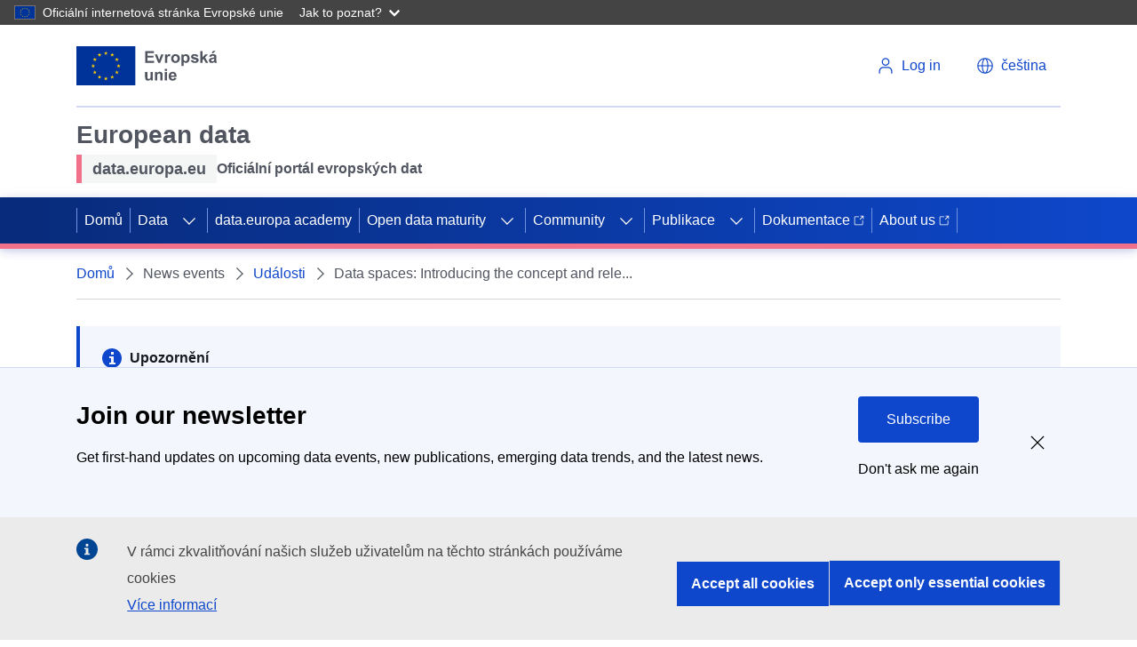

--- FILE ---
content_type: image/svg+xml
request_url: https://data.europa.eu/themes/edp3/assets/svg/ecl-icons/all-others.svg
body_size: 26500
content:
<svg xmlns="http://www.w3.org/2000/svg" xmlns:xlink="http://www.w3.org/1999/xlink"><symbol xmlns="http://www.w3.org/2000/svg" viewBox="0 0 48 48" id="audio"><path d="M24 2v44L10 32H2V16h8L24 2Zm15 5.03c4.667 4.666 7.043 10.776 6.958 16.97-.085 6.194-2.291 12.304-6.958 16.97l-3.31-3.309c7.553-7.552 7.553-19.94.086-27.407L39 7.029Zm-8 5.656c3.086 3.086 4.628 7.2 4.628 11.314S34.171 32.142 31 35.314l-3.257-3.429c2.143-2.142 3.343-4.885 3.343-7.97 0-3.086-1.2-5.829-3.343-7.972L31 12.686Z"/></symbol><symbol xmlns="http://www.w3.org/2000/svg" viewBox="0 0 48 48" id="back"><path d="M45 26H10l8 8-3 3L2 24l13-13 3 3-8 8h35z"/></symbol><symbol xmlns="http://www.w3.org/2000/svg" viewBox="0 0 48 48" id="book"><defs><path d="M41.887 2H9.957C7.696 2 6 3.59 6 6v36c0 2.536 1.852 4 4 4h28V8H12c-2 0-4 0-4-2s2-2 4-2h28v34h2l-.113-36Z" id="acid-1a"/></defs><use xlink:href="#acid-1a"/></symbol><symbol xmlns="http://www.w3.org/2000/svg" viewBox="0 0 48 48" id="brochure"><path d="M37 8V2H7v38c2.762-.016 4.43-.016 5 0v6h28V8h-3ZM12 38H8.989L9 4h19L12 7v31ZM35 4v4H14l21-4Zm3 40H14V10h24v34Z"/><path d="M35 16H17v2h18zM35 21H17v2h18zM35 26H17v2h18zM30 31H17v2h13z"/></symbol><symbol xmlns="http://www.w3.org/2000/svg" viewBox="0 0 48 48" id="budget"><path d="M30 14c8.833 0 16-2.69 16-6s-7.167-6-16-6-16 2.69-16 6 7.167 6 16 6Zm8 8c4.48-.928 8-1.912 8-4v-4c-2.651 2.157-7.206 3.317-12 3.592 2.203 1.23 3.343 2.371 4 4.408Zm-20 8c7 0 16-2.488 16-7 0-4.512-8-7-16-7S2 18.488 2 23c0 4.512 9 7 16 7Zm20 0c4.775-.905 8-2.067 8-4v-4c-1 2-6 4-8 4v4Zm-20 8c8.833 0 16-2.946 16-6v-4c-3.442 2.941-9.742 4.464-16 4.464-6.258 0-12.558-1.523-16-4.464v4c0 3.054 7.167 6 16 6Zm0 8c8.833 0 16-2.69 16-5.998V36c-3.442 2.727-9.733 4.002-16 4.002-6.267 0-12.558-1.275-16-4.002v4.002C2 43.31 9.167 46 18 46Z"/></symbol><symbol xmlns="http://www.w3.org/2000/svg" viewBox="0 0 48 48" id="calendar"><defs><path d="M10 8V2h6v6c0 1.65-1.16 3-3 3-1.841 0-3-1.235-3-3Zm22 0V2h6v6c0 1.812-1.342 3-3 3s-3-1.188-3-3Zm10 34h-6v-6h6v6Zm0-8h-6v-6h6v6Zm0-8h-6v-6h6v6ZM32 42h-6v-6h6v6Zm0-8h-6v-6h6v6Zm0-8h-6v-6h6v6ZM22 42h-6v-6h6v6Zm0-8h-6v-6h6v6Zm0-8h-6v-6h6v6ZM12 42H6v-6h6v6Zm0-8H6v-6h6v6Zm0-8H6v-6h6v6Zm32-8H4v26h40V18ZM2 46V6h6v2c0 2.514 2.196 5 5 5s5-2.486 5-5V6h12v2c0 2.514 2.198 5 5 5s5-2.486 5-5V6h6v40H2Z" id="afid-2a"/></defs><use xlink:href="#afid-2a"/></symbol><symbol xmlns="http://www.w3.org/2000/svg" viewBox="0 0 48 48" id="check"><defs><path id="agid-3a" d="M36 12 20 28l-8-8-4 4 12 12 20-20z"/></defs><use xlink:href="#agid-3a"/></symbol><symbol xmlns="http://www.w3.org/2000/svg" viewBox="0 0 48 48" id="check-filled"><path d="M24 2c12.198 0 22 9.81 22 22s-9.81 22-22 22S2 36.19 2 24 11.81 2 24 2Zm9.25 14-11 10.667-5.5-5.334L14 24l8 8 14-13.333L33.25 16Z"/></symbol><symbol xmlns="http://www.w3.org/2000/svg" viewBox="0 0 48 48" id="close"><defs><path d="M32 29.315 26.703 24 32 18.685 29.31 16l-5.161 5.288-5.46-5.261L16 18.712 21.324 24 16 29.288l2.69 2.685 5.324-5.288L29.31 32 32 29.315Zm4.726-18.041a17.807 17.807 0 0 0-5.715-3.854A17.847 17.847 0 0 0 24 6c-2.435 0-4.795.479-7.013 1.42-2.133.902-4.06 2.2-5.715 3.854a17.817 17.817 0 0 0-3.854 5.715A17.877 17.877 0 0 0 6 24c0 2.435.479 4.793 1.418 7.013.902 2.133 2.2 4.06 3.854 5.715a17.836 17.836 0 0 0 5.715 3.854A17.88 17.88 0 0 0 24 42a17.942 17.942 0 0 0 12.726-5.272 17.856 17.856 0 0 0 3.854-5.715C41.52 28.793 42 26.435 42 24c0-2.434-.48-4.793-1.42-7.011a17.814 17.814 0 0 0-3.854-5.715Zm2.828-2.828a21.764 21.764 0 0 0-6.985-4.71A21.813 21.813 0 0 0 24 2c-2.977 0-5.86.585-8.571 1.736a21.917 21.917 0 0 0-6.985 4.71 21.776 21.776 0 0 0-4.71 6.985A21.85 21.85 0 0 0 2 24c0 2.977.585 5.859 1.734 8.571a21.917 21.917 0 0 0 4.71 6.985 21.8 21.8 0 0 0 6.985 4.71A21.852 21.852 0 0 0 24 46a21.85 21.85 0 0 0 8.569-1.734 21.929 21.929 0 0 0 6.985-4.71 21.824 21.824 0 0 0 4.71-6.985A21.862 21.862 0 0 0 46 24c0-2.974-.587-5.859-1.736-8.569a21.772 21.772 0 0 0-4.71-6.985Z" id="aiid-5a"/></defs><use xlink:href="#aiid-5a" fill-rule="evenodd"/></symbol><symbol xmlns="http://www.w3.org/2000/svg" viewBox="0 0 48 48" id="close-filled"><defs><path d="M32 29.315 26.703 24 32 18.685 29.31 16l-5.161 5.288-5.46-5.261L16 18.712 21.324 24 16 29.288l2.69 2.685 5.324-5.288L29.31 32 32 29.315Zm7.554-20.869a21.764 21.764 0 0 0-6.985-4.71A21.813 21.813 0 0 0 24 2c-2.977 0-5.86.585-8.571 1.736a21.917 21.917 0 0 0-6.985 4.71 21.776 21.776 0 0 0-4.71 6.985A21.85 21.85 0 0 0 2 24c0 2.977.585 5.859 1.734 8.571a21.917 21.917 0 0 0 4.71 6.985 21.8 21.8 0 0 0 6.985 4.71A21.852 21.852 0 0 0 24 46a21.85 21.85 0 0 0 8.569-1.734 21.929 21.929 0 0 0 6.985-4.71 21.824 21.824 0 0 0 4.71-6.985A21.862 21.862 0 0 0 46 24c0-2.974-.587-5.859-1.736-8.569a21.772 21.772 0 0 0-4.71-6.985Z" id="ajid-4a"/></defs><use xlink:href="#ajid-4a" fill-rule="evenodd"/></symbol><symbol xmlns="http://www.w3.org/2000/svg" viewBox="0 0 48 48" id="copy"><defs><path d="M42 10v36H14V16l6-6h22Zm-4 4H24v4h-6v24h20V14ZM12 38H8V8l8.027-6H40v6h-4V6H20v2l-4 4h-4v26Z" id="akid-6a"/></defs><use xlink:href="#akid-6a"/></symbol><symbol xmlns="http://www.w3.org/2000/svg" viewBox="0 0 48 48" id="corner-arrow"><defs><path id="alid-7a" d="M40 38 24 20 8 38l-6-6L24 8l22 24z"/></defs><use xlink:href="#alid-7a"/></symbol><symbol xmlns="http://www.w3.org/2000/svg" viewBox="0 0 48 48" id="data"><defs><path d="M24 18c-10.556 0-16-4.206-16-6 0-1.794 5.444-6 16-6 10.557 0 16 4.206 16 6 0 1.794-5.443 6-16 6Zm16 6c0 2.125-5.443 6-16 6-10.556 0-16-3.875-16-6v-6c3.732 2.254 9.51 3.71 16 4 6.492-.29 12.268-1.746 16-4v6Zm0 12c0 2.125-5.443 6-16 6-10.556 0-16-3.875-16-6v-6c3.732 2.254 9.51 3.709 16 4 6.492-.291 12.268-1.746 16-4v6ZM24 2C12.971 2 4 6.32 4 12v24c0 5.68 8.971 10 20 10s20-4.32 20-10V12c0-5.68-8.971-10-20-10Z" id="amid-8a"/></defs><use xlink:href="#amid-8a"/></symbol><symbol xmlns="http://www.w3.org/2000/svg" viewBox="0 0 48 48" id="digital"><path d="M40 28h-6v-8h-8v6h-6v8h8v6H14V26H2V2h24v12h8V8h6v6h6v20h-6v-6ZM8 8v12h12V8H8Zm32-6h6v6h-6V2ZM28 28h6v6h-6v-6ZM2 34h6v6H2v-6Zm6 6h6v6H8v-6Zm32 0h6v6h-6v-6Zm-12 0h6v6h-6v-6ZM10 10h8v8h-8v-8Z"/></symbol><symbol xmlns="http://www.w3.org/2000/svg" viewBox="0 0 48 48" id="download"><path d="M6 24v18h36V24h4v22H2V24h4ZM26 2v24l8-8 3 3-13 13-13-13 3-3 8 8V2h4Z"/></symbol><symbol xmlns="http://www.w3.org/2000/svg" viewBox="0 0 48 48" id="edit"><path d="M36 2v12l5.456 5.657-14.142 14.142-8.486 2.828 2.829-8.485L32 17.943V6H20v6h-8v30h20v-6l4-4v14H8V9.333L14 2h22Z"/></symbol><symbol xmlns="http://www.w3.org/2000/svg" viewBox="0 0 48 48" id="energy"><defs><path d="M23.392 17.857c3.18-.475 5.894 3.044 3.96 6.174-1.62 2.623-6.966 2.607-7.343-1.776-.09-1.042.548-2.575.577-2.621.533-.863 1.47-1.577 2.806-1.777ZM22 30l4 4 2 12h-8l2-16Zm8.806-5.802c2.559 3.766 5.76 8.735 6.829 12.384.197.675.405 2.2-.394 2.801-.799.602-2.184-.007-2.801-.393-3.381-2.116-6.86-6.282-10.023-9.978 2.801.394 5.996-2.013 6.39-4.814ZM17.733 18.22c-1.856 2.134-1.577 6.125.558 7.98-4.552.095-10.464.074-14.106-1.018-.673-.202-2.064-.858-2.134-1.856-.07-.997 1.196-1.827 1.855-2.134 3.616-1.684 9.005-2.333 13.827-2.972ZM32.596 1.563c.92.39 1.086 1.895 1.06 2.622-.142 3.986-2.01 9.082-3.63 13.669-1.06-2.623-4.741-4.185-7.364-3.126 1.983-4.098 4.685-9.356 7.312-12.106.485-.508 1.702-1.45 2.622-1.06Z" id="aqid-9a"/></defs><use xlink:href="#aqid-9a"/></symbol><symbol xmlns="http://www.w3.org/2000/svg" viewBox="0 0 48 48" id="error"><path d="m34 2 12 12v20L34 46H14L2 34V14L14 2h20Zm-4.69 14-5.161 5.288-5.46-5.261L16 18.712 21.324 24 16 29.288l2.69 2.685 5.324-5.288L29.31 32 32 29.315 26.703 24 32 18.685 29.31 16Z"/></symbol><symbol xmlns="http://www.w3.org/2000/svg" viewBox="0 0 48 48" id="euro"><path d="M24 2A22 22 0 0 0 2 24a22 22 0 0 0 22 22 22 22 0 0 0 22-22A22 22 0 0 0 24 2zm1.773 12c1.624 0 3.035.464 4.227 1l-.852 3.455c-.819-.748-2.011-1.113-3.591-1.113C23.98 17.342 21 18 20 21h9l-1 2h-8a40.795 40.795 0 0 0 0 2h8l-1 2h-7c1 3 3.92 3.656 5.467 3.656 1.855 0 3.435-.624 4.533-1.656v4c-1.254.562-2.816 1-4.49 1-2.816 0-5.702-1.237-7.51-3-1.24-1.197-1.598-2.21-2-4h-2l1-2h1a45.931 45.931 0 0 1 0-2h-2l1-2h1c.402-1.75 1.389-3.163 2.596-4.334C20.422 14.89 22.802 14 25.773 14z"/></symbol><symbol xmlns="http://www.w3.org/2000/svg" viewBox="0 0 48 48" id="external"><path d="M14 2v4H6v36h36v-8h4v12H2V2h12Zm32 0v20h-4V8.667l-.201.404-16.97 16.97L22 23.214l16.97-16.97.484-.243H26V2h20Z"/></symbol><symbol xmlns="http://www.w3.org/2000/svg" viewBox="0 0 48 48" id="external-events"><path d="M21.548 41H4.952V18h37.096v7H44V7h-5.858v1.8c0 2.26-2.394 4.2-4.88 4.2-2.488 0-4.892-1.937-4.892-4.2V7h-9.752v1.8c0 2.26-2.394 4.2-4.88 4.2-2.488 0-4.892-1.937-4.892-4.2V7H3v36h18.548v-2Z"/><path d="M11 8.334V3h6v5.334C17 9.8 15.84 11 14 11s-3-1.097-3-2.666ZM30 8.334V3h6v5.334C36 9.944 34.657 11 32.997 11 31.337 11 30 9.944 30 8.334ZM44 40v6H25V27h6v2h-4v15h15v-4z"/><path d="M44 27v8h-2.036L42 30.5 35.5 37 34 35.5l6.5-6.5H36v-2zM22 34h-5v5h5zM22 27h-5v5h5zM13 34H8v5h5zM13 27H8v5h5zM39 20h-5v5h5zM30 20h-5v5h5zM22 20h-5v5h5zM13 20H8v5h5z"/></symbol><symbol xmlns="http://www.w3.org/2000/svg" viewBox="0 0 48 48" id="faq"><defs><path d="M19 31c0-3.46 1.236-4.406 1.8-5.545.564-1.14 1.918-2.31 3.61-3.701 1.724-1.392 2.759-2.34 3.072-2.75.532-.696.651-1.454.651-2.277 0-2.909-2.933-4.363-4.4-4.363-1.466 0-5.866 0-6.342 5.375L12 17.044c.156-2.498 1.222-4.648 3.196-6.388C17.171 8.885 19.74 8 22.97 8c3.353 0 6.048.886 8.022 2.687C32.997 12.46 34 14.514 34 16.885c0 1.297-.376 2.53-1.097 3.7-.752 1.169-2.32 2.75-4.7 4.773-1.253 1.044-2.006 1.866-2.32 2.498C25.601 28.49 25 29.278 25 31h-6Zm0 9v-6h6v6h-6Z" id="avid-10a"/></defs><use xlink:href="#avid-10a"/></symbol><symbol xmlns="http://www.w3.org/2000/svg" viewBox="0 0 48 48" id="feedback"><path d="M23 2c11.598 0 21 9.402 21 21 0 4.365-1.332 8.419-3.611 11.778L46 46l-12.784-4.648A20.905 20.905 0 0 1 23 44C11.402 44 2 34.598 2 23S11.402 2 23 2Z"/></symbol><symbol xmlns="http://www.w3.org/2000/svg" viewBox="0 0 48 48" id="file"><path d="M38 2v26.056L34 28V6H22v6h-8v30h20V28h4v18H10V9.333L16 2z"/></symbol><symbol xmlns="http://www.w3.org/2000/svg" viewBox="0 0 48 48" id="fullscreen"><path d="M8 30v10h10v4H4V30h4Zm36 0v14H30v-4h10V30h4ZM18 4v4H8v10H4V4h14Zm26 0v14h-4V8H30V4h14Z"/></symbol><symbol xmlns="http://www.w3.org/2000/svg" viewBox="0 0 48 48" id="gear"><path d="m26 2 2 5.998 4.485 1.86 5.657-2.829 2.829 2.829-2.829 5.657L40 20l6 1.384v5.007L40 28l-1.858 4.485 3.264 5.222-3.54 3.54-5.38-3.105L28 40l-2 6h-4l-2-6-4.485-1.858-5.657 2.829-2.829-2.829 2.829-5.657L7.998 28 2 26v-4l6-2 1.858-4.485-2.829-5.657 2.829-2.829 5.657 2.829L20 7.998 22 2h4Zm-1.987 14C19.589 16 16 19.582 16 23.998 16 28.412 19.589 32 24.013 32 28.437 32 32 28.41 32 23.998A7.983 7.983 0 0 0 24.013 16Z"/></symbol><symbol xmlns="http://www.w3.org/2000/svg" viewBox="0 0 48 48" id="generic-lang"><defs><path d="M33.952 24.657a11.612 11.612 0 0 0 1.072-4.197h-4.151a18.897 18.897 0 0 1-.607 4.197h3.686Zm1.12-5.876A11.642 11.642 0 0 0 34 14.583h-3.73c.325 1.26.56 2.66.652 4.198h4.15Zm-10.868 7.555v4.803c.746-.56 2.47-2.052 3.684-4.803h-3.684Zm5.457 0c-.746 1.865-1.725 3.357-2.612 4.384 2.424-.84 4.477-2.332 5.923-4.384h-3.31Zm3.357-13.431c-1.4-2.053-3.451-3.592-5.83-4.43.84 1.071 1.819 2.517 2.565 4.43h3.265Zm-4.477 1.678h-4.337v4.198h5.037c-.093-1.585-.326-2.985-.7-4.198Zm-4.337 5.877v4.197h4.337c.372-1.213.607-2.612.653-4.197h-4.99Zm3.684-7.602c-.372-1.025-.932-1.865-1.4-2.564-.699-.933-1.399-1.586-1.912-2.006-.093-.14-.233-.186-.372-.28v4.852h3.684v-.002Zm-9.047 0h3.73V8.055c-.792.56-2.517 2.1-3.73 4.803Zm-1.773 0a14.683 14.683 0 0 1 2.612-4.384c-2.425.793-4.477 2.378-5.923 4.384h3.31Zm-1.259 7.555h-4.15a11.402 11.402 0 0 0 1.071 4.198h3.685c-.326-1.26-.514-2.612-.607-4.198h.001Zm.654-5.876h-3.685a12.734 12.734 0 0 0-1.12 4.198h4.198c.093-1.54.28-2.939.607-4.198ZM2 32c0 2.383 1.96 4 4 4h12l16 10V36h8c2.188 0 4-1.775 4-4V6c0-2.108-1.905-4-4-4H6.182C4.075 2 2 4.073 2 6.182V32Zm7.98-12.426c0-7.415 6.016-13.431 13.43-13.385 7.416 0 13.386 6.016 13.34 13.431 0 7.416-6.017 13.432-13.432 13.385-7.415 0-13.385-6.016-13.338-13.431Zm3.732 6.715a12.087 12.087 0 0 0 5.876 4.431 14.952 14.952 0 0 1-2.564-4.43h-3.312Zm4.522-1.678h4.291v-4.198h-4.99c.046 1.586.279 2.985.7 4.198Zm4.293-5.876v-4.198h-4.338c-.374 1.213-.56 2.612-.653 4.198h4.99ZM20.24 28.854c.7.886 1.4 1.585 1.913 2.006.093.14.232.232.326.279v-4.803h-3.685c.42.979.98 1.818 1.446 2.518Z" id="baid-11a"/></defs><use xlink:href="#baid-11a"/></symbol><symbol xmlns="http://www.w3.org/2000/svg" viewBox="0 0 48 48" id="global"><path d="M2 24c0 12.144 9.834 22 21.978 22C36.144 46 46 36.144 46 24S36.144 2 23.978 2C11.834 2 2 11.856 2 24Zm38-8h-7c-.704-2.75-1.982-6.19-3.302-8.632C33.746 8.754 40 16 40 16ZM24 6c1.826 2.64 4 7 4 10h-8c0-3 4-10 4-10ZM6.4 24c0-1.518.22-2.992.572-4.4h7.436c-.176 1.452-.308 2.904-.308 4.4 0 1.496.132 2.948.308 4.4H6.972C6.62 26.992 6.4 25.518 6.4 24ZM8 32h7c.704 2.75 1.982 6.19 3.302 8.632C14.254 39.246 8 32 8 32Zm7-16H8c2.112-3.652 6.254-7.246 10.302-8.632C16.982 9.81 15 16 15 16Zm9 26c-1.826-2.64-4-7-4-10h8c0 3-4 10-4 10Zm-5.148-13.6c-.198-1.452-.352-2.904-.352-4.4 0-1.496.154-2.97.352-4.4h10.296c.198 1.43.352 2.904.352 4.4 0 1.496-.154 2.948-.352 4.4H18.852ZM33 32h7c-2.112 3.63-6.254 7.246-10.302 8.632C31.018 38.19 32.296 34.75 33 32Zm.9-8c0-1.496-.132-2.948-.308-4.4h7.436c.352 1.408.572 2.882.572 4.4 0 1.518-.22 2.992-.572 4.4h-7.436c.176-1.452.308-2.904.308-4.4Z"/></symbol><symbol xmlns="http://www.w3.org/2000/svg" viewBox="0 0 48 48" id="growth"><defs><path d="M2 46V36h8v10H2Zm12 0V30h8v16h-8Zm12 0 .053-20H34l-.053 20H26Zm20-24v24h-8V22h8Zm0-20v14h-4l-.001-7.174L28.836 21.99l.012.01-.714.692-.519.521-.009-.009L26 24.763l-6.886-6.035-14.204 14.3L2 30l16-16 .02.014.964-.947 6.884 6.235L39.168 6H32V2h14Z" id="bcid-12a"/></defs><use xlink:href="#bcid-12a"/></symbol><symbol xmlns="http://www.w3.org/2000/svg" viewBox="0 0 48 48" id="hamburger"><defs><path d="M44 34v5H4v-5h40Zm0-13v5H4v-5h40Zm0-13v5H4V8h40Z" id="bdid-13a"/></defs><use xlink:href="#bdid-13a" fill-rule="evenodd"/></symbol><symbol xmlns="http://www.w3.org/2000/svg" viewBox="0 0 48 48" id="image"><defs><path d="M42 38H6V10h36v28Zm4-32H2v36h44V6Zm-12 8c2.24 0 4 1.76 4 4s-1.76 4-4 4-4-1.92-4-4c0-2.4 1.76-4 4-4Zm4 20H10v-4l8-14 12 14 8-6v10Z" id="beid-14a"/></defs><use xlink:href="#beid-14a"/></symbol><symbol xmlns="http://www.w3.org/2000/svg" viewBox="0 0 48 48" id="infographic"><path d="M6.249 27C7.514 34.539 13.463 40.488 21 41.752v4.046C11.25 44.468 3.533 36.75 2.204 27h4.046ZM34.43 38.673l2.861 2.86a21.89 21.89 0 0 1-10.29 4.265v-4.046a17.897 17.897 0 0 0 7.043-2.811l.386-.268ZM45.797 27a21.89 21.89 0 0 1-4.264 10.29l-2.86-2.86A17.904 17.904 0 0 0 41.75 27h4.046ZM17 26v7h-4v-7h4Zm9-13v20h-4V13h4Zm9 7v13h-4V20h4ZM21 2.203v4.046C13.463 7.513 7.513 13.462 6.25 20.999H2.203C3.533 11.25 11.25 3.533 21 2.204Zm6 0C36.75 3.533 44.468 11.25 45.797 21h-4.046c-1.264-7.537-7.213-13.486-14.75-14.751V2.203Z"/></symbol><symbol xmlns="http://www.w3.org/2000/svg" viewBox="0 0 48 48" id="information"><path d="M24 2.01c12.072 0 22 9.81 22 22s-9.81 22-22 22-22-9.81-22-22 9.81-22 22-22ZM28 20H18v4h4v10h-4v4h14v-4h-4V20Zm0-10h-6v6h6v-6Z"/></symbol><symbol xmlns="http://www.w3.org/2000/svg" viewBox="0 0 48 48" id="language"><defs><path d="M7 2C3.132 2 2 3.042 2 7v26c0 3.963 1.11 4.949 5 5h6v8l17-8h10c4.114 0 6-1.058 6-5V7c0-3.988-.999-5-6-5H7Z" id="bhid-15a"/></defs><use xlink:href="#bhid-15a"/></symbol><symbol xmlns="http://www.w3.org/2000/svg" viewBox="0 0 48 48" id="list"><path d="M3 3h6v5.012H3Zm12 0h30v5.012H15ZM3 15.371h6v5.008H3Zm12 0h30v5.008H15ZM3 27.738h6v5.012H3Zm12 0h30v5.012H15ZM3 40.11h6v5.012H3Zm12 0h30v5.012H15Zm0 0"/></symbol><symbol xmlns="http://www.w3.org/2000/svg" viewBox="0 0 48 48" id="livestreaming"><defs><path d="M2 6v10h4v-6h36v28H28v4h18V6H2Zm0 30v6h6c0-3.4-2.6-6-6-6Zm0-8v4c5.6 0 10 4.4 10 10h4c0-7.8-6.2-14-14-14Zm0-8v4c10 0 18 8 18 18h4c0-12.2-9.8-22-22-22Z" id="bjid-16a"/></defs><use xlink:href="#bjid-16a"/></symbol><symbol xmlns="http://www.w3.org/2000/svg" viewBox="0 0 48 48" id="location"><defs><path d="M24 22a6 6 0 1 0 0-12 6 6 0 0 0 0 12Zm0-20c-7.72 0-14 5.975-14 14 0 3.232 1.916 8.392 6 16 1.926 3.587 4.593 8.254 8 14 3.408-5.746 6.074-10.413 8-14 4.084-7.608 6-12.768 6-16 0-8.025-6.28-14-14-14Z" id="bkid-17a"/></defs><use xlink:href="#bkid-17a" fill-rule="evenodd"/></symbol><symbol xmlns="http://www.w3.org/2000/svg" viewBox="0 0 48 48" id="log-in"><path d="M23.978 2C36.144 2 46 11.856 46 24c0 7.74-4.004 14.551-10.059 18.473-.46-3.65-3.583-6.473-7.368-6.473h-9.146l-.245.004c-3.679.119-6.681 2.905-7.125 6.482C6.004 38.566 2 31.75 2 24 2 11.856 11.834 2 23.978 2ZM24 15a9 9 0 0 0-9 9c0 4.972 4.03 9 9 9s9-4.028 9-9a9 9 0 0 0-9-9Z"/></symbol><symbol xmlns="http://www.w3.org/2000/svg" viewBox="0 0 48 48" id="logged-in"><path d="M45.241 26.036a2.503 2.503 0 0 1-.02 3.61L29.258 45l-8.192-7.965a2.503 2.503 0 0 1 0-3.61 2.678 2.678 0 0 1 3.713 0l4.5 4.374 12.25-11.783a2.678 2.678 0 0 1 3.712.02ZM18.983 3C28.384 3 36 10.616 36 20c0 5.662-2.773 10.68-7.038 13.771-.324-2.612-2.689-4.658-5.598-4.766L23.12 29h-7.24l-.231.004c-3.062.108-5.523 2.361-5.644 5.165l-.005.217v.044C5.195 31.426 2 26.085 2 20 2 10.616 9.599 3 18.983 3Zm.517 11a6.5 6.5 0 1 0 0 13 6.5 6.5 0 0 0 0-13Z"/></symbol><symbol xmlns="http://www.w3.org/2000/svg" viewBox="0 0 48 48" id="minus"><path d="M8 26v-4h32v4z"/></symbol><symbol xmlns="http://www.w3.org/2000/svg" viewBox="0 0 48 48" id="multiple-files"><defs><path d="M46 10v36H18V16l6-6h22Zm-4 4H28v4h-6v24h20V14Zm-28 2v26h-4V16h4ZM34 2v6h-4V6H14v6H6v26H2V8l8.027-6H34Z" id="boid-18a"/></defs><use xlink:href="#boid-18a"/></symbol><symbol xmlns="http://www.w3.org/2000/svg" viewBox="0 0 48 48" id="organigram"><defs><path d="M2 46V35h12v11H2Zm32 0V35h12v11H34ZM11 28v3H7v-6.928L22 24v-6h4v6l15 .072V31h-4v-3H11Zm3-14V2h20v12H14Z" id="bpid-19a"/></defs><use xlink:href="#bpid-19a"/></symbol><symbol xmlns="http://www.w3.org/2000/svg" viewBox="0 0 48 48" id="package"><defs><path d="M4 20h40v26H4V20Zm12 10h16v-6H16v6Zm30-12v-6L40 2H8L2 12v6h44Z" id="bqid-20a"/></defs><use xlink:href="#bqid-20a"/></symbol><symbol xmlns="http://www.w3.org/2000/svg" viewBox="0 0 48 48" id="pause"><path d="M31.011 7.42a17.808 17.808 0 0 1 5.715 3.854 17.817 17.817 0 0 1 3.854 5.715A17.877 17.877 0 0 1 42 24c0 2.435-.48 4.793-1.42 7.013a17.86 17.86 0 0 1-3.854 5.715A17.945 17.945 0 0 1 24 42c-2.435 0-4.795-.479-7.013-1.418a17.84 17.84 0 0 1-5.715-3.854 17.933 17.933 0 0 1-3.854-5.715A17.886 17.886 0 0 1 6 24c0-2.434.479-4.793 1.418-7.011a17.817 17.817 0 0 1 3.854-5.715 17.932 17.932 0 0 1 5.715-3.854A17.85 17.85 0 0 1 24 6c2.434 0 4.793.479 7.011 1.42Zm1.558-3.684a21.764 21.764 0 0 1 6.985 4.71 21.772 21.772 0 0 1 4.71 6.985A21.85 21.85 0 0 1 46 24.001c0 2.976-.587 5.858-1.736 8.57a21.826 21.826 0 0 1-4.71 6.985 21.926 21.926 0 0 1-6.985 4.71A21.848 21.848 0 0 1 24 46c-2.977 0-5.86-.585-8.571-1.734a21.796 21.796 0 0 1-6.985-4.71 21.917 21.917 0 0 1-4.71-6.985A21.862 21.862 0 0 1 2 24.001c0-2.975.585-5.86 1.734-8.57a21.776 21.776 0 0 1 4.71-6.985 21.916 21.916 0 0 1 6.985-4.71A21.815 21.815 0 0 1 24 2c2.974 0 5.859.585 8.569 1.736ZM18 15h4v18h-4V15Zm12 0h-4v18h4V15Z" fill-rule="evenodd"/></symbol><symbol xmlns="http://www.w3.org/2000/svg" viewBox="0 0 48 48" id="pause-filled"><path d="M39.554 8.446a21.767 21.767 0 0 0-6.985-4.71A21.812 21.812 0 0 0 24 2c-2.977 0-5.86.585-8.571 1.736a21.917 21.917 0 0 0-6.985 4.71 21.776 21.776 0 0 0-4.71 6.985A21.85 21.85 0 0 0 2 24c0 2.977.585 5.859 1.734 8.571a21.92 21.92 0 0 0 4.71 6.985 21.797 21.797 0 0 0 6.985 4.71A21.853 21.853 0 0 0 24 46a21.85 21.85 0 0 0 8.569-1.734 21.93 21.93 0 0 0 6.985-4.71 21.826 21.826 0 0 0 4.71-6.985A21.86 21.86 0 0 0 46 24a21.85 21.85 0 0 0-1.736-8.569 21.773 21.773 0 0 0-4.71-6.985ZM17.89 14.222h3.667v18.334h-3.667V14.222Zm12.222 0h-3.667v18.334h3.667V14.222Z" fill-rule="evenodd"/></symbol><symbol xmlns="http://www.w3.org/2000/svg" viewBox="0 0 48 48" id="play"><g fill-rule="evenodd"><path d="M31.011 7.42a17.808 17.808 0 0 1 5.715 3.854 17.817 17.817 0 0 1 3.854 5.715A17.877 17.877 0 0 1 42 24c0 2.435-.48 4.793-1.42 7.013a17.86 17.86 0 0 1-3.854 5.715A17.945 17.945 0 0 1 24 42c-2.435 0-4.795-.479-7.013-1.418a17.84 17.84 0 0 1-5.715-3.854 17.933 17.933 0 0 1-3.854-5.715A17.886 17.886 0 0 1 6 24c0-2.434.479-4.793 1.418-7.011a17.817 17.817 0 0 1 3.854-5.715 17.932 17.932 0 0 1 5.715-3.854A17.85 17.85 0 0 1 24 6c2.434 0 4.793.479 7.011 1.42Zm1.558-3.684a21.764 21.764 0 0 1 6.985 4.71 21.772 21.772 0 0 1 4.71 6.985A21.85 21.85 0 0 1 46 24.001c0 2.976-.587 5.858-1.736 8.57a21.826 21.826 0 0 1-4.71 6.985 21.926 21.926 0 0 1-6.985 4.71A21.848 21.848 0 0 1 24 46c-2.977 0-5.86-.585-8.571-1.734a21.796 21.796 0 0 1-6.985-4.71 21.917 21.917 0 0 1-4.71-6.985A21.862 21.862 0 0 1 2 24.001c0-2.975.585-5.86 1.734-8.57a21.776 21.776 0 0 1 4.71-6.985 21.916 21.916 0 0 1 6.985-4.71A21.815 21.815 0 0 1 24 2c2.974 0 5.859.585 8.569 1.736Z"/><path d="M36.726 11.274a17.808 17.808 0 0 0-5.715-3.854A17.847 17.847 0 0 0 24.001 6a17.85 17.85 0 0 0-7.014 1.42c-2.133.902-4.06 2.2-5.715 3.854a17.817 17.817 0 0 0-3.854 5.715A17.877 17.877 0 0 0 6 24c0 2.435.479 4.793 1.418 7.013.902 2.133 2.2 4.06 3.854 5.715a17.84 17.84 0 0 0 5.715 3.854A17.878 17.878 0 0 0 24 42a17.945 17.945 0 0 0 12.726-5.272 17.86 17.86 0 0 0 3.854-5.715C41.52 28.793 42 26.435 42 24c0-2.434-.48-4.793-1.42-7.011a17.817 17.817 0 0 0-3.854-5.715Zm2.828-2.828a21.764 21.764 0 0 0-6.985-4.71A21.812 21.812 0 0 0 24 2c-2.977 0-5.86.585-8.571 1.736a21.916 21.916 0 0 0-6.985 4.71 21.776 21.776 0 0 0-4.71 6.985A21.85 21.85 0 0 0 2 24.001c0 2.976.585 5.858 1.734 8.57a21.917 21.917 0 0 0 4.71 6.985 21.796 21.796 0 0 0 6.985 4.71A21.852 21.852 0 0 0 24 46c2.974 0 5.859-.585 8.569-1.734a21.926 21.926 0 0 0 6.985-4.71 21.826 21.826 0 0 0 4.71-6.985A21.863 21.863 0 0 0 46 24.001a21.85 21.85 0 0 0-1.736-8.57 21.772 21.772 0 0 0-4.71-6.985Z"/><path d="M18 33V15l16 9z"/></g></symbol><symbol xmlns="http://www.w3.org/2000/svg" viewBox="0 0 48 48" id="play-filled"><path d="M39.554 8.446a21.764 21.764 0 0 0-6.985-4.71A21.813 21.813 0 0 0 24 2c-2.977 0-5.86.585-8.571 1.736a21.917 21.917 0 0 0-6.985 4.71 21.776 21.776 0 0 0-4.71 6.985A21.85 21.85 0 0 0 2 24c0 2.977.585 5.859 1.734 8.571a21.917 21.917 0 0 0 4.71 6.985 21.8 21.8 0 0 0 6.985 4.71A21.852 21.852 0 0 0 24 46a21.85 21.85 0 0 0 8.569-1.734 21.929 21.929 0 0 0 6.985-4.71 21.824 21.824 0 0 0 4.71-6.985A21.862 21.862 0 0 0 46 24c0-2.974-.587-5.859-1.736-8.569a21.772 21.772 0 0 0-4.71-6.985ZM18 33V15l16 9-16 9Z"/></symbol><symbol xmlns="http://www.w3.org/2000/svg" viewBox="0 0 48 48" id="plus"><path d="m26 8-.001 14H40v4H25.999L26 40h-4l-.001-14H8v-4h13.999L22 8h4Z"/></symbol><symbol xmlns="http://www.w3.org/2000/svg" viewBox="0 0 48 48" id="presentation"><defs><path d="M8 30h32V10H8v20ZM44 6v4h-2v22H26v2l10 12h-4l-8-10-8 10h-4l10-12v-2H6V10H4V6h40ZM20 4V2h8v2h-8Z" id="bwid-21a"/></defs><use xlink:href="#bwid-21a"/></symbol><symbol xmlns="http://www.w3.org/2000/svg" viewBox="0 0 48 48" id="print"><defs><path d="M39 22A3 3 0 1 1 39 16 3 3 0 0 1 39 22Zm7-10v22h-8v12H10V34H2V12h44ZM12 26v16h24V26H12Zm4 6v-2h16v2H16ZM12 6v4h-2V2h28v8h-2V6H12Zm4 32v-2h12v2H16Z" id="bxid-22a"/></defs><use xlink:href="#bxid-22a"/></symbol><symbol xmlns="http://www.w3.org/2000/svg" viewBox="0 0 48 48" id="regulation"><defs><path d="m24 2 22 12v2H2v-2c.17-.445 16.96-9.586 22-12Zm-8 18-2 2v16H6V22l-2-2h12Zm28 0-2 2v16h-8V22l-2-2h12Zm-14 0-2 2v16h-8V22l-2-2h12ZM2 42h44v4H2v-4Z" id="byid-23a"/></defs><use xlink:href="#byid-23a"/></symbol><symbol xmlns="http://www.w3.org/2000/svg" viewBox="0 0 48 48" id="rss"><defs><path d="M8 46a6 6 0 1 0 0-12 6 6 0 0 0 0 12Zm8.667-14.667C12.727 27.393 7.473 26 2 26v-8c7.88 0 15.323 2.388 20.577 7.642C27.831 30.896 30 37.9 30 46h-8c0-5.473-1.393-10.726-5.333-14.667ZM38 46c0-19.483-16.736-36-36-36V2c12.04 0 23.204 4.816 31.085 12.915C40.965 23.015 46 33.96 46 46h-8Z" id="bzid-24a"/></defs><use xlink:href="#bzid-24a"/></symbol><symbol xmlns="http://www.w3.org/2000/svg" viewBox="0 0 48 48" id="search"><path d="M2 20c0-9.941 8.059-18 18-18s18 8.059 18 18c0 3.522-1.012 6.808-2.76 9.583l10.588 10.589-5.656 5.656-10.59-10.588A17.916 17.916 0 0 1 20 38c-9.941 0-18-8.059-18-18ZM19.864 7.127c-7.18 0-13 5.82-13 13s5.82 13 13 13 13-5.82 13-13-5.82-13-13-13Z"/></symbol><symbol xmlns="http://www.w3.org/2000/svg" viewBox="0 0 48 48" id="share"><path d="M36 2a8 8 0 1 1-5.563 13.749L19.73 21.93c.176.66.27 1.353.27 2.069a8.01 8.01 0 0 1-.277 2.096l10.536 6.333a8 8 0 1 1-1.981 3.475L17.74 29.57a8 8 0 1 1 .018-11.124l10.587-6.112A8 8 0 0 1 36 2Z"/></symbol><symbol xmlns="http://www.w3.org/2000/svg" viewBox="0 0 48 48" id="solid-arrow"><defs><path id="ccid-25a" d="m32 30-8-13-8 13z"/></defs><use xlink:href="#ccid-25a"/></symbol><symbol xmlns="http://www.w3.org/2000/svg" viewBox="0 0 48 48" id="spinner"><path d="m29.133 36.281 2.495 8.497-4.109 1.207-2.495-8.497 4.11-1.207Zm-11.266 0 4.109 1.207-2.495 8.497-4.11-1.207 2.496-8.497Zm16.635-5.061 6.693 5.799-2.805 3.237-6.692-5.8 2.804-3.236Zm-22.004 0 2.804 3.236-6.692 5.8-2.805-3.237 6.693-5.8Zm23.88-7.31 8.766 1.26-.61 4.24-8.765-1.26.61-4.24Zm-25.756 0 .61 4.24-8.766 1.26-.61-4.24 8.766-1.26ZM42.22 12.994 44 16.89l-8.056 3.679-1.779-3.896 8.056-3.679Zm-37.442 0 8.056 3.68-1.78 3.895L3 16.89l1.78-3.896Zm28.575-8.637 3.603 2.315-4.788 7.45-3.603-2.315 4.788-7.45Zm-19.708 0 4.788 7.45-3.603 2.315-4.788-7.45 3.603-2.315ZM25 2v9h-4V2h4Z"/></symbol><symbol xmlns="http://www.w3.org/2000/svg" viewBox="0 0 48 48" id="spreadsheet"><defs><path d="M2 2h44v44H2V2Zm4 24h8v-6H6v6Zm0 8h8v-6H6v6Zm8 8v-6H6v6h8Zm28-6H16v6h26v-6Zm-26-2h26v-6H16v6Zm0-8h26v-6H16v6Zm0-8h26v-8H16v8ZM6 18h8v-8H6v8Z" id="ceid-26a"/></defs><use xlink:href="#ceid-26a"/></symbol><symbol xmlns="http://www.w3.org/2000/svg" viewBox="0 0 48 48" id="success"><path d="M24 2c12.198 0 22 9.81 22 22s-9.81 22-22 22S2 36.19 2 24 11.81 2 24 2Zm9.25 14-11 10.667-5.5-5.334L14 24l8 8 14-13.333L33.25 16Z"/></symbol><symbol xmlns="http://www.w3.org/2000/svg" viewBox="0 0 48 48" id="tag"><path d="m23 2 23 23-21 21L2 23V2h21Zm-9 7a5 5 0 1 0 0 10 5 5 0 0 0 0-10Z"/></symbol><symbol xmlns="http://www.w3.org/2000/svg" viewBox="0 0 48 48" id="trash"><path fill-rule="evenodd" clip-rule="evenodd" d="M19 5.971H5V11h39V5.971H30V2H19v3.971ZM41 13H8v33h33V13Zm-8 4h3v25h-3V17Zm-10 0h3v25h-3V17Zm-10 0h3v25h-3V17Z"/></symbol><symbol xmlns="http://www.w3.org/2000/svg" viewBox="0 0 48 48" id="video"><defs><path id="ciid-27a" d="m34 38-32-.072V10.072L34 10v10l12-10v28L34 28z"/></defs><use xlink:href="#ciid-27a"/></symbol><symbol xmlns="http://www.w3.org/2000/svg" viewBox="0 0 48 48" id="warning"><path d="m24 6 22 36H2L24 6Zm2 28h-4v4h4v-4Zm0-16h-4v12h4V18Z"/></symbol></svg>